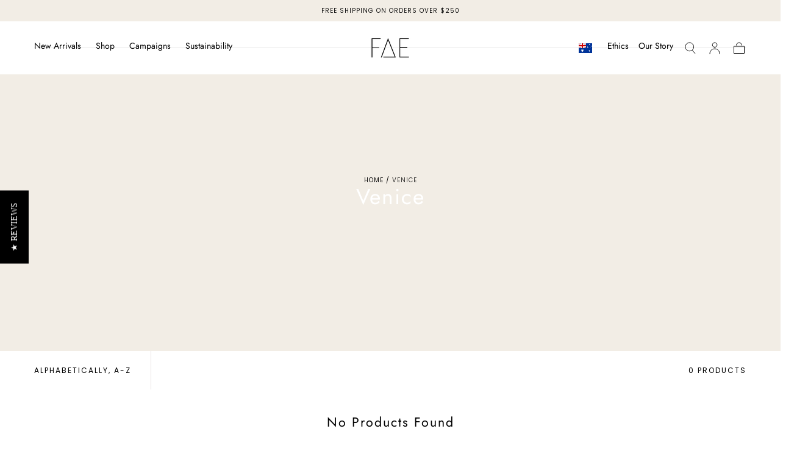

--- FILE ---
content_type: text/css
request_url: https://www.fae.house/cdn/shop/t/144/assets/section-newsletter-popup.css?v=134746337964929047881759796097
body_size: -289
content:
newsletter-popup{position:fixed;inset-block-start:0;inset-inline-start:0;z-index:var(--z-modals);width:100%;height:100%;display:flex;align-items:flex-end;justify-content:center;padding-block-start:4rem;text-align:center;visibility:hidden;pointer-events:none;will-change:visibility,background-color;transition:visibility var(--duration-default),background-color var(--duration-default),opacity var(--duration-default)}newsletter-popup[open]{background-color:#00000080;opacity:1;visibility:visible;pointer-events:all}newsletter-popup[open] .newsletter-popup__wrapper{transform:translateY(0)}newsletter-popup p{margin:0 0 1rem}newsletter-popup p:last-child{margin-block-end:0}.newsletter-popup__wrapper{overflow-y:auto;max-height:100%;position:relative;width:100%;transform:translateY(100%);transition:transform var(--duration-default)}.newsletter-popup__media{display:none}.newsletter-popup__content{padding:4rem var(--page-gutter)}.newsletter-popup__title{margin:0 0 1.6rem}.newsletter-popup__entry{margin-block-end:2.4rem;color:var(--color-body-text)}.newsletter-popup__form{margin-block-end:2.4rem}@media screen and (min-width: 750px){newsletter-popup{padding:4rem;align-items:center;background-color:#00000080;opacity:0}newsletter-popup[open] .newsletter-popup__wrapper{transform:none}.newsletter-popup__wrapper{max-width:45rem;transform:none}.newsletter-popup__content{padding:4rem}.newsletter-popup__media{display:block}}
/*# sourceMappingURL=/cdn/shop/t/144/assets/section-newsletter-popup.css.map?v=134746337964929047881759796097 */


--- FILE ---
content_type: text/css
request_url: https://www.fae.house/cdn/shop/t/144/assets/component-collection-hero.css?v=171221738879712080911759796097
body_size: 57
content:
html.no-js .collection-hero{--header-height: 0rem}.collection-hero{display:flex;flex-direction:column;align-items:center;justify-content:center;position:relative;color:var(--color-body-text)}.collection-hero.has-mobile-image{min-height:var(--main-collection-banner-section-height)}.collection-hero .breadcrumbs{color:currentColor}.collection-hero__media{position:absolute;width:100%;height:100%}.collection-hero__media img{position:relative}.collection-hero__content{position:relative;max-width:60rem;margin:4rem var(--page-gutter);text-align:center;z-index:2}.collection-hero__title{font-size:calc(var(--font-heading-scale) * 2.4rem * 1.5);margin:0 0 1.6rem}.collection-hero__title:last-child{margin-block-end:0}.collection-hero__entry{margin:0 auto}.collection-hero__entry p{margin:0 0 .8rem}.collection-hero__entry>:last-child{margin:0}@media screen and (min-width: 750px){.collection-hero{display:grid;grid-template-columns:1fr;grid-template-rows:unset;column-gap:0;grid-template-areas:"media_element"}.collection-hero.banner--full{display:flex;flex-direction:column}.collection-hero.banner--split{display:flex;margin-inline:auto}.collection-hero.banner--70-30{grid-template-columns:65% 35%;grid-template-areas:"media_element content_element"}.collection-hero.banner--30-70{grid-template-columns:35% 65%;grid-template-areas:"content_element media_element"}.collection-hero__media{grid-area:media_element;position:relative}.collection-hero__media img{position:relative}.collection-hero__content{grid-area:content_element;position:relative}.collection-hero__media+.collection-hero__content{margin-block-start:0;padding-block-start:0}.collection-hero.banner--full .collection-hero__media,.collection-hero.banner--split .collection-hero__media{position:absolute}.collection-hero.banner--split .collection-hero__media{inset-block-start:0;inset-inline-start:0;width:100%;height:100%}.collection-hero{min-height:calc(var(--main-collection-banner-section-height) - var(--header-top-position))}.collection-hero.has-mobile-image{min-height:auto}.collection-hero.has-desktop-image{min-height:calc(var(--main-collection-banner-section-height) - var(--header-top-position))}.collection-hero.collection-hero.has-desktop-image .collection-hero__breadcrumbs{position:absolute;padding:3.2rem var(--page-gutter) 6.4rem;inset-block-start:0;width:100%}.collection-hero.banner--full .collection-hero__breadcrumbs,.collection-hero.banner--split .collection-hero__breadcrumbs{display:flex;justify-content:center;padding:0 var(--page-gutter);margin-inline-start:auto;margin-inline-end:auto;z-index:2}.collection-hero:not(.banner--full):not(.banner--split) .collection-hero__breadcrumbs{position:absolute;z-index:2}.collection-hero.banner--full .collection-hero__content,.collection-hero.banner--split .collection-hero__content{text-align:center}.collection-hero:not(.banner--full):not(.banner--split) .collection-hero__content{text-align:start;margin:auto var(--page-gutter) 6.4rem}.collection-hero__content{max-width:70rem;margin:0 auto 6.4rem}.collection-hero.banner--split .collection-hero__content{position:relative;flex:1;width:35%;padding:4.8rem var(--page-gutter);margin:0 auto;z-index:2;background-color:var(--color-body-background);display:flex;justify-content:center;align-items:center}}
/*# sourceMappingURL=/cdn/shop/t/144/assets/component-collection-hero.css.map?v=171221738879712080911759796097 */


--- FILE ---
content_type: text/css
request_url: https://www.fae.house/cdn/shop/t/144/assets/section-collection.css?v=155980943934694975301759796097
body_size: 652
content:
collection-load-more{display:block}collection-load-previous{display:flex;flex-direction:column-reverse;align-items:center}collection-load-previous.collection__actions:before{margin:2.4rem auto}collection-load-previous.collection__actions{margin:0}.collection{padding-block-end:4rem;background-color:var(--color-body-background)}.collection--no-utils{padding-block-start:1.2rem}.collection__title{margin:0 0 1.6rem}.collection__title:last-child{margin-block-end:0}.collection__grid{--grid-row-gap: 1.6rem;display:grid;grid-template-columns:repeat(2,minmax(0,1fr));row-gap:var(--grid-row-gap)}.collection__card-text{align-self:flex-start;grid-column-end:span 2}.collection__card-text.card-text--static{align-self:stretch}.collection__card-text{min-height:30rem}.collection__card-text{margin-inline:calc(0rem - var(--page-gutter))}.collection__card-text:not(:last-child){margin-block-end:0}@media screen and (min-width: 750px){.collection__card-text{margin-inline:0}.collection__card-text:not(:last-child){margin-block-end:calc(0rem - var(--grid-row-gap))}}.collection__actions{margin-block-start:2.8rem}.collection__actions:before{content:"";display:block;width:.1rem;height:5rem;margin:0 auto 2.4rem;background-color:var(--color-border-elements)}.collection__nav-links{display:flex;flex-wrap:nowrap;width:calc(100% + 2 * var(--page-gutter));margin:0 calc(0rem - var(--page-gutter));padding:1.6rem;white-space:nowrap;border-block-start:.1rem solid var(--color-border-elements);overflow:auto}.collection__nav ul,.collection__nav li{display:flex}.collection__nav li+li,.collection__nav a+ul{margin-inline-start:1.6rem}.collection__nav a{display:block;padding:1.1rem 1.1rem .9rem;border:.1rem solid var(--color-border-elements);width:max-content;transition:border-color var(--duration-default)}@media (hover: hover){.collection__nav a:hover{border-color:currentColor;text-decoration-color:currentColor}}@media screen and (min-width: 575px){.collection .container{padding:0 var(--page-gutter)}.collection--no-utils{padding-block-start:0}.collection-grid-container{padding-block-start:1.6rem}.collection__grid{--grid-row-gap: 1.6rem;column-gap:.2rem}.collection__nav-links{overflow-x:auto;margin:0 calc(0rem - var(--page-gutter));padding:1.6rem var(--page-gutter);border-block-start:none}}@media screen and (min-width: 750px){.collection-grid-container{padding-block-start:2.4rem}.collection__grid{--grid-row-gap: 2.4rem;grid-template-columns:repeat(3,minmax(0,1fr))}.collection__grid .collection__card-text:not(.card-text--static){padding-block-end:calc(var(--card-media-padding) / 2 - .2rem)}.collection__card-text{grid-column-end:auto;min-height:auto}.collection__card-text .card-text__title{font-size:calc(var(--font-heading-scale) * 2.4rem * var(--card-text--font-size-multiplier, 1))}.collection__card-text:not(:last-child){margin-block-end:0}}@media screen and (min-width: 990px){.collection__inner{display:flex;align-items:flex-start}.collection-grid-container{padding-block-start:4rem;flex:1}.collection__grid{--grid-row-gap: 4rem}.collection__grid[data-cols="3"] .collection__card-text{grid-column-end:auto;padding-block-end:var(--card-media-padding)}.collection:not(.collection--has-sidebar) .collection__grid[data-cols="3"] .collection__card-text .card-text__title{font-size:calc(var(--font-heading-scale) * 3.2rem * var(--card-text--font-size-multiplier, 1))}.collection--has-sidebar .collection-facets__item--view{display:none}.collection:not(.collection--has-sidebar) .collection__grid[data-cols="4"]{grid-template-columns:repeat(4,minmax(0,1fr))}.collection__actions{margin-block-start:4rem}.collection__actions:before{margin-block-end:3.2rem}html.no-js .collection{--header-height: var(--header-height, 7.4rem)}.collection__sidebar{flex:0 0 22rem;position:sticky;inset-block-start:var(--collection-sidebar-block-start);padding:4rem 2.4rem 0 0}.collection__nav-links{overflow-x:visible;margin:0;padding:0;font-family:var(--font-heading-family);font-size:var(--font-size-static-medium);line-height:var(--line-height-medium);letter-spacing:normal;text-transform:none}.collection__nav-sublinks{color:var(--color-body-text);font-family:var(--font-heading-family);font-size:var(--font-size-static-small)}.collection__nav ul,.collection__nav li{display:block}.collection__nav li+li,.collection__nav a+ul{margin:1.6rem 0 0}.collection__nav a+ul{padding-inline-start:1.6rem}.collection__nav a{display:block;padding:0;border:none;width:max-content;text-decoration:underline solid transparent .1rem;transition:color var(--duration-default),text-decoration-color var(--duration-short)}.collection__nav a.is-current{color:var(--color-link-text);text-decoration-color:currentColor}}@media screen and (min-width: 1100px){.collection--has-sidebar .collection-facets__item--view{display:block}.collection__grid[data-cols="4"]{grid-template-columns:repeat(4,minmax(0,1fr))}.collection:not(.collection--has-sidebar) .collection__grid[data-cols="3"] .collection__card-text .card-text__content{--card-content-padding: 4rem}.collection--has-sidebar .collection__grid[data-cols="4"] .collection__card-text:not(.card-text--static){padding-block-end:calc(var(--card-media-padding) / 2 - .2rem)}}@media screen and (min-width: 1200px){.collection__grid[data-cols="4"] .collection__card-text .card-text__title{font-size:calc(var(--font-heading-scale) * 2.8rem * var(--card-text--font-size-multiplier, 1))}.collection--has-sidebar .collection__grid[data-cols="3"] .collection__card-text .card-text__title{font-size:calc(var(--font-heading-scale) * 3.2rem * var(--card-text--font-size-multiplier, 1))}}@media screen and (min-width: 1300px){.collection__sidebar{flex-basis:26rem}.collection--has-sidebar .collection__grid:not([data-cols="4"]) .collection__card-text{grid-column-end:auto}.collection--has-sidebar .collection__grid:not([data-cols="4"]) .collection__card-text:not(.card-text--static){padding-block-end:var(--card-media-padding)}}@media screen and (min-width: 1400px){.collection:not(.collection--has-sidebar) .collection__grid[data-cols="4"] .collection__card-text{grid-column-end:auto}.collection:not(.collection--has-sidebar) .collection__grid[data-cols="4"] .collection__card-text:not(.card-text--static){padding-block-end:var(--card-media-padding)}.collection--has-sidebar .collection__grid[data-cols="4"] .collection__card-text .card-text__content,.collection--has-sidebar .collection__grid[data-cols="3"] .collection__card-text .card-text__content{--card-content-padding: 3rem}}@media screen and (min-width: 990px){.collection__aside-filters-actions-item{display:none}.collection__aside-filters-actions-item+li.facets__actions-item{border-inline-start:0}}.collection__aside-filters-sidebar{position:relative;inset-block-start:0}@media screen and (max-width: 990px){.collection__aside-filters{display:none}}.collection__aside-filters-sidebar h2.heading-static{margin-block-start:.4rem;margin-block-end:2.6rem;font-size:var(--font-size-large);letter-spacing:.04em;text-transform:capitalize}.collection__aside-filters-sidebar .facets__accordion{border-block-start:.1rem solid var(--color-border-elements)}.collection__aside-filters-sidebar .facets__accordion .h4.facets__accordion-btn{font-size:var(--font-size-static-medium);text-transform:none}
/*# sourceMappingURL=/cdn/shop/t/144/assets/section-collection.css.map?v=155980943934694975301759796097 */


--- FILE ---
content_type: text/css
request_url: https://www.fae.house/cdn/shop/t/144/assets/component-predictive-search.css?v=108669943485170409351759796097
body_size: -252
content:
.predictive-search__results{margin-block-start:3.2rem}.predictive-search__message{text-align:center}.predictive-search__message p{font-size:var(--font-size-static-medium)}.predictive-search__row{margin-block-end:3.2rem}.predictive-search__row:last-child{margin-block-end:0}.predictive-search__title{font-family:var(--font-heading-family);color:var(--color-body-text);font-size:var(--font-size-static-small);line-height:var(--line-height-small);letter-spacing:var(--letter-spacing-medium);text-transform:uppercase;margin:0 0 1.6rem}.predictive-search__links{width:max-content;color:var(--color-heading-text);font-size:var(--font-size-small);line-height:var(--line-height-small);letter-spacing:var(--letter-spacing-medium);text-transform:uppercase}.predictive-search__links-item+.predictive-search__links-item{margin-block-start:1.6rem}.predictive-search__links-link{display:block;transition:color var(--duration-default)}.predictive-search__links-link mark{color:var(--color-heading-text);background-color:var(--color-image-background)}.predictive-search__grid{display:grid;align-items:flex-start;grid-template-columns:repeat(2,1fr);gap:2.4rem .2rem}.predictive-search__card-product .card-product__content{padding-block-start:.8rem}.predictive-search__card-product .card-product__title{font-size:calc(var(--font-heading-scale) * 1.2rem)}.predictive-search__link{display:block;width:fit-content;margin:0 auto}@media (hover: hover){.predictive-search__links-link:hover{color:var(--color-body-text)}.predictive-search__card-product:hover .card-product__media{opacity:1}}@media screen and (min-width: 750px){.predictive-search__grid{grid-template-columns:repeat(3,1fr)}}@media screen and (min-width: 990px){.predictive-search__results{margin-block-start:4rem}.predictive-search__row{margin-block-end:4rem}.predictive-search__grid{grid-template-columns:repeat(2,1fr);row-gap:1.6rem}.predictive-search__links{font-family:var(--font-heading-family);line-height:1.15;letter-spacing:normal;text-transform:none}}
/*# sourceMappingURL=/cdn/shop/t/144/assets/component-predictive-search.css.map?v=108669943485170409351759796097 */


--- FILE ---
content_type: text/css
request_url: https://www.fae.house/cdn/shop/t/144/assets/component-cart-recommendations.css?v=24204992658364420871759796097
body_size: -426
content:
.cart-recommendations{display:block}.cart-recommendations__title{letter-spacing:0;margin:0 0 2.4rem}.cart-recommendations__title,.cart-recommendations__item-title,.cart-recommendations__item-price{color:var(--color-heading-text)}.cart-recommendations__item-price{font-size:var(--font-size-static-small)}.cart-recommendations__item{display:flex;flex-flow:row wrap;align-items:center;padding:.8rem;border:.1rem solid var(--color-border-elements)}.cart-recommendations__item.swiper-slide{width:30rem}.cart-recommendations__item-media{width:7rem}.cart-recommendations__item-media .media{padding-block-start:calc(96 / 70 * 100%)}.cart-recommendations__item-details{flex:1;padding-inline-start:.8rem}.cart-recommendations__item-title{margin:0 0 .8rem}.cart-recommendations__item-price{margin:0}.cart-recommendations__item-price del{margin-inline-end:.4rem}.cart-recommendations__item-price ins{color:var(--color-error);text-decoration:none}@media screen and (min-width: 990px){.cart-recommendations__item.swiper-slide{width:36rem}}
/*# sourceMappingURL=/cdn/shop/t/144/assets/component-cart-recommendations.css.map?v=24204992658364420871759796097 */


--- FILE ---
content_type: text/javascript
request_url: https://www.fae.house/cdn/shop/t/144/assets/collection-view.js?v=98302299362333455091759796097
body_size: -248
content:
if(!customElements.get("collection-view")){class CollectionView extends HTMLElement{constructor(){super(),this.setInitialStates(),this.addEventListener("click",e=>{if(!e.target.classList.contains("js-btn"))return;const productGrid=document.querySelector("#product-grid");if(!productGrid)return;const btnTarget=e.target,btnSelected=this.querySelector(".js-btn[disabled]");this.updateStates(btnTarget,btnSelected,productGrid),!Shopify.designMode&&localStorage.setItem("collection-grid-cols",btnTarget.dataset.cols)})}setInitialStates(){const storedCols=localStorage.getItem("collection-grid-cols");if(Shopify.designMode||!storedCols)return;const productGrid=document.querySelector("#product-grid");if(!productGrid||productGrid.dataset.cols===storedCols)return;const newBtn=this.querySelector(`.js-btn[data-cols="${storedCols}"]`),btnSelected=this.querySelector(".js-btn[disabled]");this.updateStates(newBtn,btnSelected,productGrid)}updateStates(newBtn,initialBtn,productGrid){newBtn.setAttribute("disabled",!0),initialBtn.removeAttribute("disabled"),productGrid.dataset.cols=newBtn.dataset.cols,this.updateGridItems()}updateGridItems(){const collectionLoadMore=document.querySelector("collection-load-more");collectionLoadMore&&collectionLoadMore.toggleProductsVisibility()}}customElements.define("collection-view",CollectionView)}
//# sourceMappingURL=/cdn/shop/t/144/assets/collection-view.js.map?v=98302299362333455091759796097


--- FILE ---
content_type: text/javascript
request_url: https://www.fae.house/cdn/shop/t/144/assets/announcement-bar-slider.js?v=62807835695569751581759796097
body_size: -499
content:
if(!customElements.get("announcement-bar-slider")){class AnnouncementBarSlider extends HTMLElement{constructor(){super();const swiperOptions=JSON.parse(this.getAttribute("data-swiper-options"))||{};this.initSlider(swiperOptions),window.addEventListener("shopify:section:load",e=>{this.initSlider(swiperOptions)})}initSlider(swiperOptions){this.slider=new Swiper(this,{slidesPerView:1,loop:swiperOptions.loop||!1,allowTouchMove:!1,autoplay:swiperOptions.autoplay||!1})}}customElements.define("announcement-bar-slider",AnnouncementBarSlider)}
//# sourceMappingURL=/cdn/shop/t/144/assets/announcement-bar-slider.js.map?v=62807835695569751581759796097
